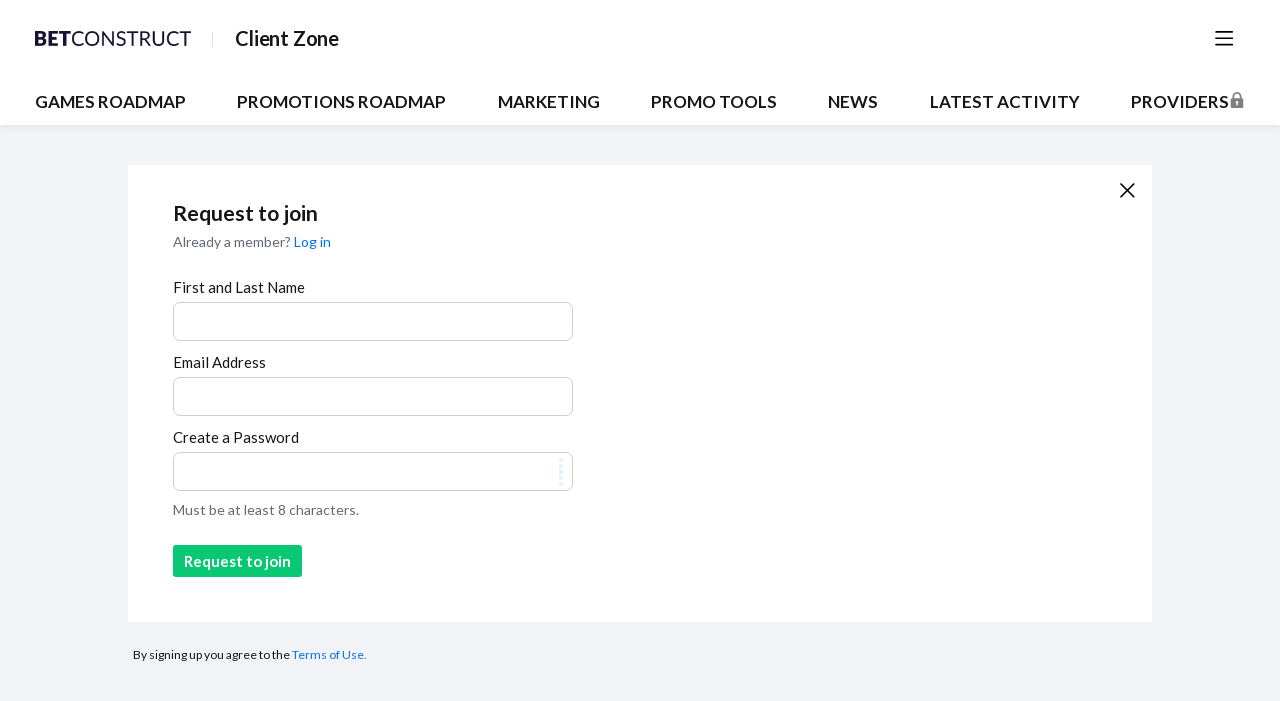

--- FILE ---
content_type: text/html;charset=UTF-8
request_url: https://clientzone.betconstruct.com/signup?forward=%2Ft%2F60h58g7%2Fcazino-zeppelin-reloaded-from-yggdrasil
body_size: 7747
content:
<!DOCTYPE html>
<html lang="en" id="angularRootApp" ng-app='angularRootApp' class="prod " ng-non-bindable>
  <head>
  <title>Signup - BC Client Zone</title>
      <link rel="canonical" href="https://clientzone.betconstruct.com/signup"/><script type="text/template" class="comp-3aa1fb0a-m0"></script><link rel=icon type=image/png href=https://d56vh6ph4jjmq.cloudfront.net/betconstruct/favicon.png><script type="text/template" class="comp-3aa1fb0a-m1"></script><script type="text/template" class="comp-af614dfa-m0"></script><link rel=preconnect href=https://fonts.gstatic.com>
<link href="https://fonts.googleapis.com/css2?family=Lato:ital,wght@0,400;0,700;1,400;1,700&display=swap" rel=stylesheet><script type="text/template" class="comp-af614dfa-m1"></script><script type="text/template" class="comp-08258278-m0"></script><script>
  ! function() {
    var analytics = window.analytics = window.analytics || [];
    if (!analytics.initialize)
      if (analytics.invoked) window.console && console.error && console.error("Segment snippet included twice.");
      else {
        analytics.invoked = !0;
        analytics.methods = ["trackSubmit", "trackClick", "trackLink", "trackForm", "pageview", "identify", "reset", "group", "track", "ready", "alias", "debug", "page", "once", "off", "on", "addSourceMiddleware", "addIntegrationMiddleware", "setAnonymousId", "addDestinationMiddleware"];
        analytics.factory = function(e) {
          return function() {
            var t = Array.prototype.slice.call(arguments);
            t.unshift(e);
            analytics.push(t);
            return analytics
          }
        };
        for (var e = 0; e < analytics.methods.length; e++) {
          var key = analytics.methods[e];
          analytics[key] = analytics.factory(key)
        }
        analytics.load = function(key, e) {
          var t = document.createElement("script");
          t.type = "text/javascript";
          t.async = !0;
          t.src = "https://cdn.segment.com/analytics.js/v1/" + key + "/analytics.min.js";
          var n = document.getElementsByTagName("script")[0];
          n.parentNode.insertBefore(t, n);
          analytics._loadOptions = e
        };
        analytics._writeKey = "ghJOEAvGQujAiN8puhCGz2bEqvSm9NXb";
        analytics.SNIPPET_VERSION = "4.13.2";
        analytics.load("ghJOEAvGQujAiN8puhCGz2bEqvSm9NXb");
        analytics.page();
      }
  }();
</script><script type="text/template" class="comp-08258278-m1"></script><meta name="viewport" id="viewport" content="width=device-width,minimum-scale=1,maximum-scale=10,initial-scale=1" />
    <meta name="apple-mobile-web-app-capable" content="yes" />
    <meta name="mobile-web-app-capable" content="yes" />
    <link rel="stylesheet" type="text/css" href="/content/csx/cu5smltnvt7h6sjg3lsbs7buo6khxc2f.css?0110897" />
<link class="theme" rel="stylesheet" href="/content/csx/themes/g/7y7dux7bhpdrhz5forbwjvsxx5kppajk.css?0110897" />
<link class="theme" rel="stylesheet" href="/content/csx/themes/g/75rn7b3alqg6agigmpmgzjsx4iopqhem.css?0110897" />
<link rel="stylesheet" type="text/css" href="/css/f/f.css?res=2135590944" />
    <script src='https://www.google.com/recaptcha/api.js?render=explicit'></script>
    <script >var _gaq=_gaq||[];_gaq.push(['_setAccount','UA-101797827-3'],['_setDetectFlash',false],['_trackPageview']); (function() { var ga = document.createElement('script'); ga.type = 'text/javascript'; ga.async = true; ga.src = ('https:' == document.location.protocol ? 'https://ssl' : 'http://www') + '.google-analytics.com/ga.js'; var s = document.getElementsByTagName('script')[0]; s.parentNode.insertBefore(ga, s);})();</script></head>

  <body id="top" class="view-auth view-signup  -themed   -state-0 ">
    <a id="keyboardHome" href="#main-content">Skip to main content</a>

    <div class="site-layout -cfa -theme thm-air thm-icons thm-icons-pri">
            <div class="site-nav  -above ">

    <div class="b-layout site-nav__layout">
        <div class="site-nav__inner -center">
              <script type="text/template" class="comp-e9302778-m0"></script><div class="site-brand">
  <a class="site-brand__logo -sep" tabindex="-1" aria-hidden="true" href="/"><img class="site-brand__media" src="https://s3-us-west-2.amazonaws.com/media.forumbee.com/logos/b37d0430-8c20-413f-b613-b065310f1874/h/900.png" alt='Client Zone'></a>
  <h1 class="site-brand__title-wrap"><a class="site-brand__title" aria-current="page" href="/">Client Zone</a></h1>
</div><script type="text/template" class="comp-e9302778-m1"></script></div>

          <div class="site-nav__inner -right nav-right">
            <noscript>
      <div class="nav-action-wrap">
        <button type="button" class="nojs nav-action"><a href="http://community.forumbee.com/t/18hzyj/enabling-browser-cookies">How to enable Javascript</a></button>
        <span class="separator"></span>
      </div>
    </noscript>

    <div class="nav-action-wrap nav-sandwich -right btn-home-wrap -themed">
      <button type="button" class="nav-action btn-icon btn-home -site-nav" data-panel="sw-dialog-home" aria-label="Main menu" aria-expanded="false" aria-controls="aySandwichDialog" ></button>
    </div>
  </div>


        </div>
    </div>
  <script type="text/template" class="comp-01b1c62f-m0"></script><div class="custom-global-nav-wrapper">
  <div class="b-layout"> 
    <div class="custom-global-nav">
      <ul>
        
        
	        <li class="">
      	    <a href="/category/new-casino-games" class="communityNav -item">GAMES ROADMAP</a>
      	  </li>
        
	        <li class="">
      	    <a href="/category/casino-promotions" class="communityNav -item">PROMOTIONS ROADMAP</a>
      	  </li>
        
	        <li class="">
      	    <a href="/category/marketing" class="communityNav -item">MARKETING</a>
      	  </li>
        
	        <li class="">
      	    <a href="/category/promotions-ideas" class="communityNav -item">PROMO TOOLS</a>
      	  </li>
        
	        <li class="">
      	    <a href="/category/news" class="communityNav -item">NEWS</a>
      	  </li>
        
        <li><a href="/topics" class="communityNav -topics">Latest Activity</a></li>
        
        
        <li class="">
      	    <a href="/category/providers" class="communityNav -guest-lock">Providers</a>
      	</li>
        
      </ul>
    </div>
  </div>
</div><script type="text/template" class="comp-01b1c62f-m1"></script><header class="site-top">
            <div class="site-header">

    </div>
</header>

          <div class="content">
        <div class="security-cookies">
  <div class="security-cookies-contents">
    <div class="security-cookies-title">
      To log in, please enable your browser cookies and then click <a href="javascript:window.reload(true);">retry</a>.
    </div>
    <div class="security-cookies-instruction">
      <a href="http://community.forumbee.com/t/18hzyj/enabling-browser-cookies">How to enable browser cookies</a>
    </div>
  </div>
</div>


<div class="site-msg">
      <div class="b-layout">
        <div class="site-msg__inner">
          <div class="statusmsg" style="display:none;"><!-- --></div>
</div>
      </div>
    </div>

    <div class="security-dialog security-dialog-signup ">

        <div class="security-dialog-center">
            <div class="security-dialog-contents">
              <a class="security-close" href="&#x2F;t&#x2F;60h58g7&#x2F;cazino-zeppelin-reloaded-from-yggdrasil"></a>
              <div class="security-header">
                  <div class="security-header-inner">
                    <span class="security-header-sub1">

                        Request to join</span>

                      <span class="security-header-login">
                          <label>Already a member? <a href="/login" class="thm-lnk auth-login-link">Log in</a></label>
                        </span>
                      </div>
                </div>
              <div class="security-section-wrap">
              <div class="security-section security-section-signup">
                  <form class="security-section-signup-form" name="signup-form" action="/signup/go?forward=%2Ft%2F60h58g7%2Fcazino-zeppelin-reloaded-from-yggdrasil" method="post" >
                    <div class="statusmsg" style="display:none;"><!-- --></div>
<input type="hidden" name="verifyKey" value="">
                    <div class="form-inputs">

                      <div class="input_container">
                            <label for="nameInput2" class="input_container-label">First&#x20;and&#x20;Last&#x20;Name</label>
                            <div class="input-hint-container">
                              <input id="nameInput2" type="text" class="input -trans input-hint-field" autocorrect="off" spellcheck="false" autocomplete="off" name="name" required placeholder="" maxlength="30" value="" >
                            </div>
                          </div>

                          <div class="input_container">
                            <label for="emailInput" class="input_container-label">Email&#x20;Address</label>
                            <div class="input-hint-container">
                              <input id="emailInput" type="email" class="input -trans input-hint-field" name="email" required placeholder="" autocorrect="off" spellcheck="false" autocomplete="off" value="" maxlength="100" >
                            </div>
                          </div>
                        <div class="input_container password">
                        <label for="passwordInput" class="input_container-label">Create&#x20;a&#x20;Password</label>
                        <div class="input-hint-container">
                          <input id="passwordInput" type="password" class="input -trans input-hint-field" name="password" required placeholder="" autocomplete="off">
                          <span class="password-input-meter infotip" data-tip-class="nowrap" data-tip="Use uncommon words, non-standard uPPercasing, creative spelllling, and non-obvious numbers and symbols">
                            <div class="password-input-dot -dot4"></div>
                            <div class="password-input-dot -dot3"></div>
                            <div class="password-input-dot -dot2"></div>
                            <div class="password-input-dot -dot1"></div>
                            <div class="password-input-dot -dot0"></div>
                          </span>
                          <div class="field_instruction">
                            Must be at least 8 characters.</div>
                        </div>
                      </div>

                      <div class="recaptcha">
                        <div class="g-recaptcha-lazy" data-sitekey="6LfanyoUAAAAANsR7C3-uIHegR7rTEMhmh9HLfxW"></div>
                          </div>

                      <div class="security-section-controls">
                        <button type="button" class="btn-primary btn-signup">Request to join</button>
                          <span class="wait"></span>
                      </div>

                    </div>

                  </form>

                </div>

              </div>

            </div>
          </div>
        </div>

      <div class="security-section-terms__wrap">
          <div class="security-section-terms">
                <p> By signing up you agree to the <a class="thm-lnk" href="/terms" rel="nofollow noopener noreferrer">Terms of Use.</a> </p></div>
            </div>
      </div>
    </div>
        <div tabindex="-1" data-focus-restore=".btn-home.-site-nav" id="aySandwichDialog" class="sw-dialog -right -themed ">

  <div class="sw-dialog__inner ">

    <div role="tablist" class="sw-bar  tab-key-root">

      <div tabindex="0" class="visuallyhidden" aria-hidden="true" data-tab-prev=".btn-home.-site-nav"></div>
      <div class="nav-action-wrap home-container">
          <button role="tab" aria-controls="swPanel1" aria-selected="false" aria-label="Main menu" type="button" class="btn-icon sw-btn-home -sandwich -outline-inside"></button>
          <div id="swPanel1" tabindex="-1" data-focus-restore=".btn-home.-sandwich" class="sw-bar__inner -right -home -outline-inside">

            <div class="panel panel-categories -sand" >
      <h3 id="panelTitleCategories-sand" class="panel__title "><a class="panel-categories__title" href="/">Home</a></h3>
    <div class="panel__body">
          <ul class=" -level1" aria-labelledby="panelTitleCategories-sand">

            <li class="panel-categories__item -key-80hbq1 -link-new-casino-games -type-event">

    <a class="panel-categories__label -node -level1 -key-80hbq1"
             href="&#x2F;category&#x2F;new-casino-games" >
            <span class="label">GAMES&#x20;ROADMAP</span>
          </a>

        </li>
<li class="panel-categories__item -key-18h29k -link-casino-promotions -type-event">

    <a class="panel-categories__label -node -level1 -key-18h29k"
             href="&#x2F;category&#x2F;casino-promotions" >
            <span class="label">PROMOTIONS&#x20;ROADMAP</span>
          </a>

        </li>
<li class="panel-categories__item -key-m2h29s -link-marketing -type-section">

    <button type="button" class="panel-categories__label -level1 -parent -key-m2h29s" aria-expanded="false" aria-controls="panel-categories__items-level2">
              <span class="icon  -closed" aria-hidden="true"></span><span id="label-sand-m2h29s" class="label">MARKETING</span>
            </button>

            <ul id="panel-categories__items-level2" class="panel-categories__items  -closed -level2" aria-labelledby="label-sand-m2h29s" >
              <li class="panel-categories__item -key-h4hv6r -link-bfth-arena -type-article">

    <a class="panel-categories__label -node -level2 -key-h4hv6r"
             href="&#x2F;category&#x2F;bfth-arena" >
            <span class="label">B.F.T.H.&#x20;Arena</span>
          </a>

        </li>
<li class="panel-categories__item -key-63yqfk -link-ortak-plus -type-article">

    <a class="panel-categories__label -node -level2 -key-63yqfk"
             href="&#x2F;category&#x2F;ortak-plus" >
            <span class="label">Ortak&#x20;Plus</span>
          </a>

        </li>
<li class="panel-categories__item -key-y7hdxl -link-creedroomz -type-article">

    <a class="panel-categories__label -node -level2 -key-y7hdxl"
             href="&#x2F;category&#x2F;creedroomz" >
            <span class="label">CreedRoomz</span>
          </a>

        </li>
<li class="panel-categories__item -key-36hdxz -link-popokgaming -type-article">

    <a class="panel-categories__label -node -level2 -key-36hdxz"
             href="&#x2F;category&#x2F;popokgaming" >
            <span class="label">PopOK&#x20;Gaming</span>
          </a>

        </li>
<li class="panel-categories__item -key-18hw3a -link-vision-casino -type-article">

    <a class="panel-categories__label -node -level2 -key-18hw3a"
             href="&#x2F;category&#x2F;vision-casino" >
            <span class="label">Vision&#x20;Casino</span>
          </a>

        </li>
<li class="panel-categories__item -key-k9h7dg -link-popok-gaming-live-casino -type-article">

    <a class="panel-categories__label -node -level2 -key-k9h7dg"
             href="&#x2F;category&#x2F;popok-gaming-live-casino" >
            <span class="label">PopOK&#x20;Gaming&#x20;Live&#x20;Casino</span>
          </a>

        </li>
<li class="panel-categories__item -key-36yhvg -link-lava-gaming -type-article">

    <a class="panel-categories__label -node -level2 -key-36yhvg"
             href="&#x2F;category&#x2F;lava-gaming" >
            <span class="label">LAVA&#x20;Gaming</span>
          </a>

        </li>
<li class="panel-categories__item -key-18hdtz -link-playtech-live -type-article">

    <a class="panel-categories__label -node -level2 -key-18hdtz"
             href="&#x2F;category&#x2F;playtech-live" >
            <span class="label">Playtech&#x20;Live</span>
          </a>

        </li>
<li class="panel-categories__item -key-k9hwd2 -link-pragmatic-play-live -type-article">

    <a class="panel-categories__label -node -level2 -key-k9hwd2"
             href="&#x2F;category&#x2F;pragmatic-play-live" >
            <span class="label">Pragmatic&#x20;Play&#x20;Live</span>
          </a>

        </li>
<li class="panel-categories__item -key-k9hnj2 -link-pascal-gaming -type-article">

    <a class="panel-categories__label -node -level2 -key-k9hnj2"
             href="&#x2F;category&#x2F;pascal-gaming" >
            <span class="label">Pascal&#x20;Gaming</span>
          </a>

        </li>
<li class="panel-categories__item -key-36hd8w -link-evolution -type-article">

    <a class="panel-categories__label -node -level2 -key-36hd8w"
             href="&#x2F;category&#x2F;evolution" >
            <span class="label">Evolution</span>
          </a>

        </li>
<li class="panel-categories__item -key-x1hdnr -link-Amusnet -type-article">

    <a class="panel-categories__label -node -level2 -key-x1hdnr"
             href="&#x2F;category&#x2F;Amusnet" >
            <span class="label">Amusnet</span>
          </a>

        </li>
<li class="panel-categories__item -key-h4hdaz -link-Games-Global -type-article">

    <a class="panel-categories__label -node -level2 -key-h4hdaz"
             href="&#x2F;category&#x2F;Games-Global" >
            <span class="label">Games&#x20;Global</span>
          </a>

        </li>
<li class="panel-categories__item -key-q5hdal -link-pragmatic-play -type-article">

    <a class="panel-categories__label -node -level2 -key-q5hdal"
             href="&#x2F;category&#x2F;pragmatic-play" >
            <span class="label">Pragmatic&#x20;Play</span>
          </a>

        </li>
<li class="panel-categories__item -key-m2hdn2 -link-playtech -type-article">

    <a class="panel-categories__label -node -level2 -key-m2hdn2"
             href="&#x2F;category&#x2F;playtech" >
            <span class="label">Playtech</span>
          </a>

        </li>
<li class="panel-categories__item -key-y7yhvj -link-peter-sons -type-article">

    <a class="panel-categories__label -node -level2 -key-y7yhvj"
             href="&#x2F;category&#x2F;peter-sons" >
            <span class="label">Peter&#x20;&amp;&#x20;Sons</span>
          </a>

        </li>
<li class="panel-categories__item -key-80hvnh -link-ct-interactive -type-article">

    <a class="panel-categories__label -node -level2 -key-80hvnh"
             href="&#x2F;category&#x2F;ct-interactive" >
            <span class="label">CT&#x20;Interactive</span>
          </a>

        </li>
<li class="panel-categories__item -key-80hdam -link-yggdrasil -type-article">

    <a class="panel-categories__label -node -level2 -key-80hdam"
             href="&#x2F;category&#x2F;yggdrasil" >
            <span class="label">Yggdrasil</span>
          </a>

        </li>
<li class="panel-categories__item -key-18hdnj -link-red-tiger -type-article">

    <a class="panel-categories__label -node -level2 -key-18hdnj"
             href="&#x2F;category&#x2F;red-tiger" >
            <span class="label">Red&#x20;Tiger</span>
          </a>

        </li>
<li class="panel-categories__item -key-q5hwt0 -link-nolimit-city -type-article">

    <a class="panel-categories__label -node -level2 -key-q5hwt0"
             href="&#x2F;category&#x2F;nolimit-city" >
            <span class="label">Nolimit&#x20;City</span>
          </a>

        </li>
<li class="panel-categories__item -key-k9hdxk -link-net-entertainment -type-article">

    <a class="panel-categories__label -node -level2 -key-k9hdxk"
             href="&#x2F;category&#x2F;net-entertainment" >
            <span class="label">NetEnt</span>
          </a>

        </li>
<li class="panel-categories__item -key-q5hv05 -link-live88 -type-article">

    <a class="panel-categories__label -node -level2 -key-q5hv05"
             href="&#x2F;category&#x2F;live88" >
            <span class="label">Live88</span>
          </a>

        </li>
<li class="panel-categories__item -key-h4hnxf -link-inspired -type-article">

    <a class="panel-categories__label -node -level2 -key-h4hnxf"
             href="&#x2F;category&#x2F;inspired" >
            <span class="label">Inspired</span>
          </a>

        </li>
<li class="panel-categories__item -key-18hnl9 -link-superlotto -type-article">

    <a class="panel-categories__label -node -level2 -key-18hnl9"
             href="&#x2F;category&#x2F;superlotto" >
            <span class="label">Superlotto</span>
          </a>

        </li>
<li class="panel-categories__item -key-m2hnnp -link-portomaso-gaming -type-article">

    <a class="panel-categories__label -node -level2 -key-m2hnnp"
             href="&#x2F;category&#x2F;portomaso-gaming" >
            <span class="label">Portomaso&#x20;Gaming</span>
          </a>

        </li>
<li class="panel-categories__item -key-18hddj -link-betconstruct -type-article">

    <a class="panel-categories__label -node -level2 -key-18hddj"
             href="&#x2F;category&#x2F;betconstruct" >
            <span class="label">Betconstruct</span>
          </a>

        </li>
<li class="panel-categories__item -key-63hd77 -link-playn-go -type-article">

    <a class="panel-categories__label -node -level2 -key-63hd77"
             href="&#x2F;category&#x2F;playn-go" >
            <span class="label">Play&#39;n&#x20;GO</span>
          </a>

        </li>
<li class="panel-categories__item -key-36hdnn -link-worldmatch -type-article">

    <a class="panel-categories__label -node -level2 -key-36hdnn"
             href="&#x2F;category&#x2F;worldmatch" >
            <span class="label">Worldmatch</span>
          </a>

        </li>
<li class="panel-categories__item -key-18hwha -link-endorphina -type-article">

    <a class="panel-categories__label -node -level2 -key-18hwha"
             href="&#x2F;category&#x2F;endorphina" >
            <span class="label">Endorphina</span>
          </a>

        </li>
<li class="panel-categories__item -key-80hwtw -link-netgame -type-article">

    <a class="panel-categories__label -node -level2 -key-80hwtw"
             href="&#x2F;category&#x2F;netgame" >
            <span class="label">NetGame</span>
          </a>

        </li>
<li class="panel-categories__item -key-x1yy5b -link-apparat-gaming -type-article">

    <a class="panel-categories__label -node -level2 -key-x1yy5b"
             href="&#x2F;category&#x2F;apparat-gaming" >
            <span class="label">Apparat&#x20;Gaming</span>
          </a>

        </li>
<li class="panel-categories__item -key-y7hwtc -link-bf-games -type-article">

    <a class="panel-categories__label -node -level2 -key-y7hwtc"
             href="&#x2F;category&#x2F;bf-games" >
            <span class="label">BF&#x20;Games</span>
          </a>

        </li>
<li class="panel-categories__item -key-18hwtb -link-elk-studios -type-article">

    <a class="panel-categories__label -node -level2 -key-18hwtb"
             href="&#x2F;category&#x2F;elk-studios" >
            <span class="label">ELK&#x20;Studios</span>
          </a>

        </li>
<li class="panel-categories__item -key-80hwfs -link-Leap-Gaming -type-article">

    <a class="panel-categories__label -node -level2 -key-80hwfs"
             href="&#x2F;category&#x2F;Leap-Gaming" >
            <span class="label">Leap&#x20;Gaming</span>
          </a>

        </li>
<li class="panel-categories__item -key-k9hngg -link-G-Games -type-article">

    <a class="panel-categories__label -node -level2 -key-k9hngg"
             href="&#x2F;category&#x2F;G-Games" >
            <span class="label">G.&#x20;Games</span>
          </a>

        </li>
<li class="panel-categories__item -key-36hnx1 -link-vivo-gaming -type-article">

    <a class="panel-categories__label -node -level2 -key-36hnx1"
             href="&#x2F;category&#x2F;vivo-gaming" >
            <span class="label">Vivo&#x20;Gaming</span>
          </a>

        </li>
<li class="panel-categories__item -key-y7hwpj -link-thunderkick -type-article">

    <a class="panel-categories__label -node -level2 -key-y7hwpj"
             href="&#x2F;category&#x2F;thunderkick" >
            <span class="label">Thunderkick</span>
          </a>

        </li>
<li class="panel-categories__item -key-36hwm7 -link-ezugi -type-article">

    <a class="panel-categories__label -node -level2 -key-36hwm7"
             href="&#x2F;category&#x2F;ezugi" >
            <span class="label">Ezugi</span>
          </a>

        </li>
<li class="panel-categories__item -key-h4hscw -link-slotmill -type-article">

    <a class="panel-categories__label -node -level2 -key-h4hscw"
             href="&#x2F;category&#x2F;slotmill" >
            <span class="label">Slotmill</span>
          </a>

        </li>
<li class="panel-categories__item -key-18hwqm -link-pg-soft -type-article">

    <a class="panel-categories__label -node -level2 -key-18hwqm"
             href="&#x2F;category&#x2F;pg-soft" >
            <span class="label">PG&#x20;Soft</span>
          </a>

        </li>
<li class="panel-categories__item -key-k9hd7b -link-evoplay -type-article">

    <a class="panel-categories__label -node -level2 -key-k9hd7b"
             href="&#x2F;category&#x2F;evoplay" >
            <span class="label">Evoplay</span>
          </a>

        </li>
<li class="panel-categories__item -key-80hdc2 -link-betgames -type-article">

    <a class="panel-categories__label -node -level2 -key-80hdc2"
             href="&#x2F;category&#x2F;betgames" >
            <span class="label">BetGames</span>
          </a>

        </li>
<li class="panel-categories__item -key-x1hdcb -link-relax-gaming -type-article">

    <a class="panel-categories__label -node -level2 -key-x1hdcb"
             href="&#x2F;category&#x2F;relax-gaming" >
            <span class="label">Relax&#x20;Gaming</span>
          </a>

        </li>
<li class="panel-categories__item -key-m2hn50 -link-rfranco -type-article">

    <a class="panel-categories__label -node -level2 -key-m2hn50"
             href="&#x2F;category&#x2F;rfranco" >
            <span class="label">R.&#x20;Franco</span>
          </a>

        </li>
<li class="panel-categories__item -key-q5hw6a -link-tom-horn -type-article">

    <a class="panel-categories__label -node -level2 -key-q5hw6a"
             href="&#x2F;category&#x2F;tom-horn" >
            <span class="label">Tom&#x20;Horn</span>
          </a>

        </li>
<li class="panel-categories__item -key-q5hdc7 -link-isoftbet -type-article">

    <a class="panel-categories__label -node -level2 -key-q5hdc7"
             href="&#x2F;category&#x2F;isoftbet" >
            <span class="label">iSoftbet</span>
          </a>

        </li>
<li class="panel-categories__item -key-x1hwqc -link-red-rake -type-article">

    <a class="panel-categories__label -node -level2 -key-x1hwqc"
             href="&#x2F;category&#x2F;red-rake" >
            <span class="label">Red&#x20;Rake</span>
          </a>

        </li>
<li class="panel-categories__item -key-63hdnb -link-playson -type-article">

    <a class="panel-categories__label -node -level2 -key-63hdnb"
             href="&#x2F;category&#x2F;playson" >
            <span class="label">Playson</span>
          </a>

        </li>
<li class="panel-categories__item -key-q5h468 -link-ela-games -type-article">

    <a class="panel-categories__label -node -level2 -key-q5h468"
             href="&#x2F;category&#x2F;ela-games" >
            <span class="label">ELA&#x20;Games</span>
          </a>

        </li>
<li class="panel-categories__item -key-36hnxx -link-bragg -type-article">

    <a class="panel-categories__label -node -level2 -key-36hnxx"
             href="&#x2F;category&#x2F;bragg" >
            <span class="label">Bragg</span>
          </a>

        </li>
<li class="panel-categories__item -key-q5hwht -link-1x2-network -type-article">

    <a class="panel-categories__label -node -level2 -key-q5hwht"
             href="&#x2F;category&#x2F;1x2-network" >
            <span class="label">1X2&#x20;Network</span>
          </a>

        </li>
<li class="panel-categories__item -key-m2hwc8 -link-mancala -type-article">

    <a class="panel-categories__label -node -level2 -key-m2hwc8"
             href="&#x2F;category&#x2F;mancala" >
            <span class="label">Mancala</span>
          </a>

        </li>
<li class="panel-categories__item -key-m2hwcp -link-caleta -type-article">

    <a class="panel-categories__label -node -level2 -key-m2hwcp"
             href="&#x2F;category&#x2F;caleta" >
            <span class="label">Caleta</span>
          </a>

        </li>
<li class="panel-categories__item -key-q5hs8k -link-fugaso -type-article">

    <a class="panel-categories__label -node -level2 -key-q5hs8k"
             href="&#x2F;category&#x2F;fugaso" >
            <span class="label">Fugaso</span>
          </a>

        </li>
<li class="panel-categories__item -key-x1hd7w -link-wizard -type-article">

    <a class="panel-categories__label -node -level2 -key-x1hd7w"
             href="&#x2F;category&#x2F;wizard" >
            <span class="label">Wizard</span>
          </a>

        </li>
<li class="panel-categories__item -key-80hn3x -link-thunderspin -type-article">

    <a class="panel-categories__label -node -level2 -key-80hn3x"
             href="&#x2F;category&#x2F;thunderspin" >
            <span class="label">Thunderspin</span>
          </a>

        </li>
<li class="panel-categories__item -key-36hvsg -link-microgaming -type-article">

    <a class="panel-categories__label -node -level2 -key-36hvsg"
             href="&#x2F;category&#x2F;microgaming" >
            <span class="label">Microgaming</span>
          </a>

        </li>
<li class="panel-categories__item -key-k9hw3h -link-spearhead -type-article">

    <a class="panel-categories__label -node -level2 -key-k9hw3h"
             href="&#x2F;category&#x2F;spearhead" >
            <span class="label">Spearhead</span>
          </a>

        </li>
<li class="panel-categories__item -key-36hdvc -link-habanero -type-article">

    <a class="panel-categories__label -node -level2 -key-36hdvc"
             href="&#x2F;category&#x2F;habanero" >
            <span class="label">Habanero</span>
          </a>

        </li>
<li class="panel-categories__item -key-m2hd7n -link-spinomenal -type-article">

    <a class="panel-categories__label -node -level2 -key-m2hd7n"
             href="&#x2F;category&#x2F;spinomenal" >
            <span class="label">Spinomenal</span>
          </a>

        </li>
<li class="panel-categories__item -key-k9hwfg -link-amatic -type-article">

    <a class="panel-categories__label -node -level2 -key-k9hwfg"
             href="&#x2F;category&#x2F;amatic" >
            <span class="label">Amatic</span>
          </a>

        </li>
<li class="panel-categories__item -key-63hwq4 -link-realistic-games -type-article">

    <a class="panel-categories__label -node -level2 -key-63hwq4"
             href="&#x2F;category&#x2F;realistic-games" >
            <span class="label">Realistic&#x20;Games</span>
          </a>

        </li>
<li class="panel-categories__item -key-q5hnxk -link-pragmatic-play-bingo -type-article">

    <a class="panel-categories__label -node -level2 -key-q5hnxk"
             href="&#x2F;category&#x2F;pragmatic-play-bingo" >
            <span class="label">Pragmatic&#x20;Play&#x20;Bingo</span>
          </a>

        </li>
<li class="panel-categories__item -key-36hd70 -link-stakelogic -type-article">

    <a class="panel-categories__label -node -level2 -key-36hd70"
             href="&#x2F;category&#x2F;stakelogic" >
            <span class="label">Stakelogic</span>
          </a>

        </li>
<li class="panel-categories__item -key-q5hd7s -link-3-Oaks-Gaming -type-article">

    <a class="panel-categories__label -node -level2 -key-q5hd7s"
             href="&#x2F;category&#x2F;3-Oaks-Gaming" >
            <span class="label">3&#x20;Oaks&#x20;Gaming</span>
          </a>

        </li>
<li class="panel-categories__item -key-80hwqa -link-betsoft -type-article">

    <a class="panel-categories__label -node -level2 -key-80hwqa"
             href="&#x2F;category&#x2F;betsoft" >
            <span class="label">Betsoft</span>
          </a>

        </li>
<li class="panel-categories__item -key-m2hn2m -link-gaming-corps -type-article">

    <a class="panel-categories__label -node -level2 -key-m2hn2m"
             href="&#x2F;category&#x2F;gaming-corps" >
            <span class="label">Gaming&#x20;Corps</span>
          </a>

        </li>
<li class="panel-categories__item -key-36hw86 -link-booming-games -type-article">

    <a class="panel-categories__label -node -level2 -key-36hw86"
             href="&#x2F;category&#x2F;booming-games" >
            <span class="label">Booming&#x20;Games</span>
          </a>

        </li>
<li class="panel-categories__item -key-18hdxf -link-kalamba-games -type-article">

    <a class="panel-categories__label -node -level2 -key-18hdxf"
             href="&#x2F;category&#x2F;kalamba-games" >
            <span class="label">Kalamba&#x20;Games</span>
          </a>

        </li>
<li class="panel-categories__item -key-k9hwqt -link-mascot-gaming -type-article">

    <a class="panel-categories__label -node -level2 -key-k9hwqt"
             href="&#x2F;category&#x2F;mascot-gaming" >
            <span class="label">Mascot&#x20;Gaming</span>
          </a>

        </li>
<li class="panel-categories__item -key-y7hwq6 -link-hacksaw-gaming -type-article">

    <a class="panel-categories__label -node -level2 -key-y7hwq6"
             href="&#x2F;category&#x2F;hacksaw-gaming" >
            <span class="label">Hacksaw&#x20;Gaming</span>
          </a>

        </li>
<li class="panel-categories__item -key-18hwqs -link-netgaming -type-article">

    <a class="panel-categories__label -node -level2 -key-18hwqs"
             href="&#x2F;category&#x2F;netgaming" >
            <span class="label">NetGaming</span>
          </a>

        </li>
<li class="panel-categories__item -key-m2hdsr -link-wazdan -type-article">

    <a class="panel-categories__label -node -level2 -key-m2hdsr"
             href="&#x2F;category&#x2F;wazdan" >
            <span class="label">Wazdan</span>
          </a>

        </li>
<li class="panel-categories__item -key-x1hwh9 -link-platipus -type-article">

    <a class="panel-categories__label -node -level2 -key-x1hwh9"
             href="&#x2F;category&#x2F;platipus" >
            <span class="label">Platipus</span>
          </a>

        </li>
<li class="panel-categories__item -key-36hwq8 -link-novomatic -type-article">

    <a class="panel-categories__label -node -level2 -key-36hwq8"
             href="&#x2F;category&#x2F;novomatic" >
            <span class="label">Novomatic</span>
          </a>

        </li>
<li class="panel-categories__item -key-q5hwqx -link-quickspin -type-article">

    <a class="panel-categories__label -node -level2 -key-q5hwqx"
             href="&#x2F;category&#x2F;quickspin" >
            <span class="label">Quickspin</span>
          </a>

        </li>
<li class="panel-categories__item -key-h4hdcn -link-ruby-play -type-article">

    <a class="panel-categories__label -node -level2 -key-h4hdcn"
             href="&#x2F;category&#x2F;ruby-play" >
            <span class="label">RubyPlay</span>
          </a>

        </li>
<li class="panel-categories__item -key-18hsv2 -link-barbara-bang -type-article">

    <a class="panel-categories__label -node -level2 -key-18hsv2"
             href="&#x2F;category&#x2F;barbara-bang" >
            <span class="label">Barbara&#x20;Bang</span>
          </a>

        </li>
<li class="panel-categories__item -key-q5hdva -link-spadegaming -type-article">

    <a class="panel-categories__label -node -level2 -key-q5hdva"
             href="&#x2F;category&#x2F;spadegaming" >
            <span class="label">SpadeGaming</span>
          </a>

        </li>
<li class="panel-categories__item -key-y7hd49 -link-high-5 -type-article">

    <a class="panel-categories__label -node -level2 -key-y7hd49"
             href="&#x2F;category&#x2F;high-5" >
            <span class="label">High&#x20;5</span>
          </a>

        </li>
<li class="panel-categories__item -key-x1hdvp -link-eurasian-gaming -type-article">

    <a class="panel-categories__label -node -level2 -key-x1hdvp"
             href="&#x2F;category&#x2F;eurasian-gaming" >
            <span class="label">Eurasian&#x20;Gaming</span>
          </a>

        </li>
<li class="panel-categories__item -key-k9hn7s -link-gamzix -type-article">

    <a class="panel-categories__label -node -level2 -key-k9hn7s"
             href="&#x2F;category&#x2F;gamzix" >
            <span class="label">Gamzix</span>
          </a>

        </li>
<li class="panel-categories__item -key-h4hwhm -link-spinmatic -type-article">

    <a class="panel-categories__label -node -level2 -key-h4hwhm"
             href="&#x2F;category&#x2F;spinmatic" >
            <span class="label">Spinmatic</span>
          </a>

        </li>
<li class="panel-categories__item -key-18hd9s -link-skywind -type-article">

    <a class="panel-categories__label -node -level2 -key-18hd9s"
             href="&#x2F;category&#x2F;skywind" >
            <span class="label">Skywind</span>
          </a>

        </li>
<li class="panel-categories__item -key-y7hd97 -link-bgaming -type-article">

    <a class="panel-categories__label -node -level2 -key-y7hd97"
             href="&#x2F;category&#x2F;bgaming" >
            <span class="label">BGaming</span>
          </a>

        </li>
<li class="panel-categories__item -key-k9hd9q -link-fazi -type-article">

    <a class="panel-categories__label -node -level2 -key-k9hd9q"
             href="&#x2F;category&#x2F;fazi" >
            <span class="label">Fazi</span>
          </a>

        </li>
<li class="panel-categories__item -key-k9hdcr -link-gameart -type-article">

    <a class="panel-categories__label -node -level2 -key-k9hdcr"
             href="&#x2F;category&#x2F;gameart" >
            <span class="label">GameArt</span>
          </a>

        </li>
<li class="panel-categories__item -key-18hd4v -link-onlyplay -type-article">

    <a class="panel-categories__label -node -level2 -key-18hd4v"
             href="&#x2F;category&#x2F;onlyplay" >
            <span class="label">OnlyPlay</span>
          </a>

        </li>
<li class="panel-categories__item -key-18hntx -link-boldplay -type-article">

    <a class="panel-categories__label -node -level2 -key-18hntx"
             href="&#x2F;category&#x2F;boldplay" >
            <span class="label">Boldplay</span>
          </a>

        </li>
<li class="panel-categories__item -key-q5hd4c -link-genii -type-article">

    <a class="panel-categories__label -node -level2 -key-q5hd4c"
             href="&#x2F;category&#x2F;genii" >
            <span class="label">Genii</span>
          </a>

        </li>
<li class="panel-categories__item -key-y7hd7a -link-blueprint -type-article">

    <a class="panel-categories__label -node -level2 -key-y7hd7a"
             href="&#x2F;category&#x2F;blueprint" >
            <span class="label">Blueprint</span>
          </a>

        </li>
</ul>


          </li>
<li class="panel-categories__item -key-80h2vq -link-promotions-ideas -type-idea">

    <a class="panel-categories__label -node -level1 -key-80h2vq"
             href="&#x2F;category&#x2F;promotions-ideas" >
            <span class="label">PROMO&#x20;TOOLS</span>
          </a>

        </li>
<li class="panel-categories__item -key-q5hbh1 -link-news -type-section">

    <button type="button" class="panel-categories__label -level1 -parent -key-q5hbh1" aria-expanded="false" aria-controls="panel-categories__items-level2">
              <span class="icon  -closed" aria-hidden="true"></span><span id="label-sand-q5hbh1" class="label">NEWS</span>
            </button>

            <ul id="panel-categories__items-level2" class="panel-categories__items  -closed -level2" aria-labelledby="label-sand-q5hbh1" >
              <li class="panel-categories__item -key-36hbhp -link-latest-news -type-article">

    <a class="panel-categories__label -node -level2 -key-36hbhp"
             href="&#x2F;category&#x2F;latest-news" >
            <span class="label">Latest&#x20;news</span>
          </a>

        </li>
<li class="panel-categories__item -key-k9hbv2 -link-featured -type-article">

    <a class="panel-categories__label -node -level2 -key-k9hbv2"
             href="&#x2F;category&#x2F;featured" >
            <span class="label">Featured</span>
          </a>

        </li>
</ul>


          </li>
</ul>

          <a class="thm-lnk panel-categories__view-all" href="/topics">View all topics</a>
          </div>
      </div>
  </div>
        </div>
      <button role="tab" type="button" class="nav-action btn-icon sw-btn-close -sandwich focus-restore" aria-label="Close menu" data-focus-restore=".btn-home.-site-nav"></button>
        <div tabindex="0" class="visuallyhidden" aria-hidden="true" data-tab-next=".btn-home.-site-nav"></div>
      </div>
  </div>
</div>

<footer class="site-footer">
    <div class="b-layout">
      <script type="text/template" class="comp-d3eb5be3-m0"></script><footer class="cfooter">
	<div class="cfooter__wrap">
	  
	  <div class="cfooter__social">
	    <a href="https://www.facebook.com/betconstructcom"><img src="https://d56vh6ph4jjmq.cloudfront.net/betconstruct/icons/home/social/white/fb.svg"></a>
	    <a href="https://www.instagram.com/betconstructcom/"><img src="https://d56vh6ph4jjmq.cloudfront.net/betconstruct/icons/home/social/white/insta.svg"></a>
	    <a href="https://www.linkedin.com/company/betconstruct"><img src="https://d56vh6ph4jjmq.cloudfront.net/betconstruct/icons/home/social/white/linkedin.svg"></a>
	    <a href="https://twitter.com/BetConstruct"><img src="https://d56vh6ph4jjmq.cloudfront.net/betconstruct/icons/home/social/white/twitter.svg"></a>
	    <a href="https://www.youtube.com/channel/UC-Nfk44nhWU_2LpQWOKeIJQ"><img src="https://d56vh6ph4jjmq.cloudfront.net/betconstruct/icons/home/social/white/youtube.svg"></a>
	  </div>
	  
	  <div class="cfooter__content">
	    
	    
	    <div class="cfooter__text">&#169; 2026 BetConstruct. All rights reserved.</div>
	 </div>
	 
	</div>
</footer><script type="text/template" class="comp-d3eb5be3-m1"></script><a tabindex="-1" class="site-footer__powered" href="https://forumbee.com?go">Powered by Forumbee</a>
          </div>
  </footer>
<div id="tooltip">
  <div class="tooltip_container">
    <div class="tooltip_heading"> </div>
    <div class="tooltip_body"> </div>
  </div>
  <div class="tooltip_foot"> </div>
  <div class="cf"></div>
</div>

<div id="toolhelp">
  <div class="toolhelp_body"> </div>
  <div class="tooltip-pointer"></div>
</div>

<div id="infotip">
  <div class="infotip_body"> </div>
</div>
<div id="modalOverlay"></div>
  <script >pagestate={};pagestate.version='0110897';pagestate.root='https://clientzone.betconstruct.com';pagestate.ckeditor='ckeditor_4.20.1';pagestate.style='1';pagestate.memberSearch=false;pagestate.lang='en';pagestate.tz='';</script>
      <script type="text/javascript" src="/content/jsx/o3x3srvgz5pwf5md4pkbtjnrvn7p2fyh.js?0110897" ></script>
<script type="text/javascript" src="/content/jsx/wmyr6nmos74cau7hh5nm6e26pcdzditu.js?0110897" ></script>
<script type="text/javascript" src="/content/jsx/c7soutwtnol5clb3wsr7lmvgxobt5kfe.js?0110897" ></script>
<script type="text/javascript" src="/content/jsx/g45ttjpfb2ads6vawltfd6rli2pjcdzy.js?0110897" ></script>
<script type="text/javascript" src="/content/jsx/dd4gotk2n5vglprmjtelvyfn5qwk3wdn.js?0110897" ></script>
<div id="fb-root"></div>
    <script src="/js/f/f.js?res=99024095"></script><script >var tz=document.createElement('script');tz.src='/content/js/fw/tz/tz.js';document.write(tz.outerHTML);</script>
    </body>
</html>


--- FILE ---
content_type: image/svg+xml
request_url: https://d56vh6ph4jjmq.cloudfront.net/betconstruct/icons/home/social/white/youtube.svg
body_size: 1077
content:
<svg xmlns="http://www.w3.org/2000/svg" width="110" height="110"><g fill="none" fill-rule="evenodd" class="youtube"><path fill="#FFF" d="M55 5c27.614 0 50 22.386 50 50s-22.386 50-50 50S5 82.614 5 55 27.386 5 55 5zm1.452 26.11h-.904l-.386.002c-1.859.008-6.562.044-11.578.205l-.795.026-.398.014-.798.03-.938.038c-4.996.21-9.818.562-12.004 1.148a8.766 8.766 0 0 0-6.189 6.188c-.538 2.01-.878 4.822-1.093 7.575l-.058.784a138.497 138.497 0 0 0-.31 8.126v.727c.015 1.986.154 11.605 1.461 16.485a8.767 8.767 0 0 0 6.189 6.189c2.149.575 6.843.924 11.746 1.136l.797.033 1.197.046.398.014.795.026c5.412.173 10.46.202 11.964.206h.904c1.54-.004 6.8-.034 12.36-.219l.797-.027 1.196-.046.797-.033c4.903-.212 9.598-.56 11.747-1.136a8.766 8.766 0 0 0 6.188-6.19c1.352-5.044 1.455-15.156 1.462-16.659v-.377c-.004-.887-.042-4.772-.35-8.845l-.054-.68c-.216-2.61-.548-5.233-1.058-7.135a8.765 8.765 0 0 0-6.188-6.188c-2.187-.586-7.009-.938-12.004-1.148l-.939-.038-.797-.03a433.3 433.3 0 0 0-12.771-.245l-.386-.002zm-7.453 14l18.187 10.5-18.187 10.5v-21z" class="youtube__combined-shape"/></g></svg>